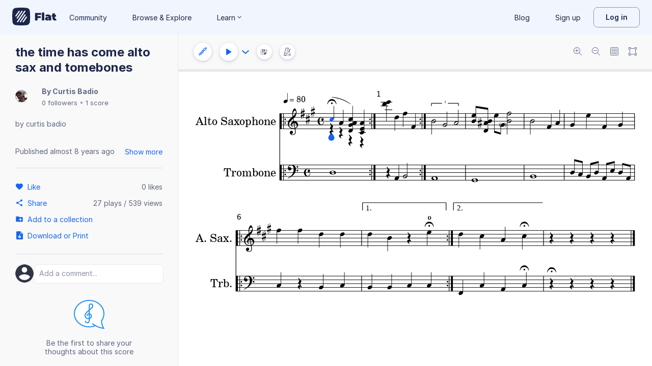

--- FILE ---
content_type: text/plain; charset=UTF-8
request_url: https://api-push.flat.io/socket.io/?access_token=undefined&EIO=4&transport=polling&t=iinso7gz
body_size: 104
content:
0{"sid":"7fCDzZtOlA_Dx3lNAAkb","upgrades":["websocket"],"pingInterval":25000,"pingTimeout":20000,"maxPayload":1000000}